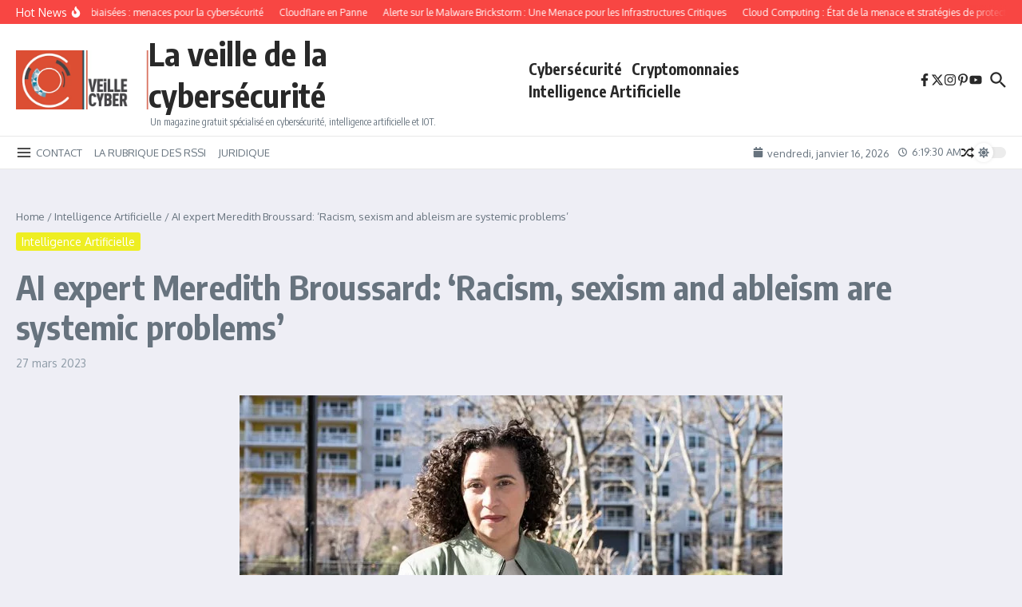

--- FILE ---
content_type: text/html; charset=utf-8
request_url: https://www.google.com/recaptcha/api2/aframe
body_size: 184
content:
<!DOCTYPE HTML><html><head><meta http-equiv="content-type" content="text/html; charset=UTF-8"></head><body><script nonce="aXOGnh7y56Ve1iMYmNzb9Q">/** Anti-fraud and anti-abuse applications only. See google.com/recaptcha */ try{var clients={'sodar':'https://pagead2.googlesyndication.com/pagead/sodar?'};window.addEventListener("message",function(a){try{if(a.source===window.parent){var b=JSON.parse(a.data);var c=clients[b['id']];if(c){var d=document.createElement('img');d.src=c+b['params']+'&rc='+(localStorage.getItem("rc::a")?sessionStorage.getItem("rc::b"):"");window.document.body.appendChild(d);sessionStorage.setItem("rc::e",parseInt(sessionStorage.getItem("rc::e")||0)+1);localStorage.setItem("rc::h",'1768544368421');}}}catch(b){}});window.parent.postMessage("_grecaptcha_ready", "*");}catch(b){}</script></body></html>